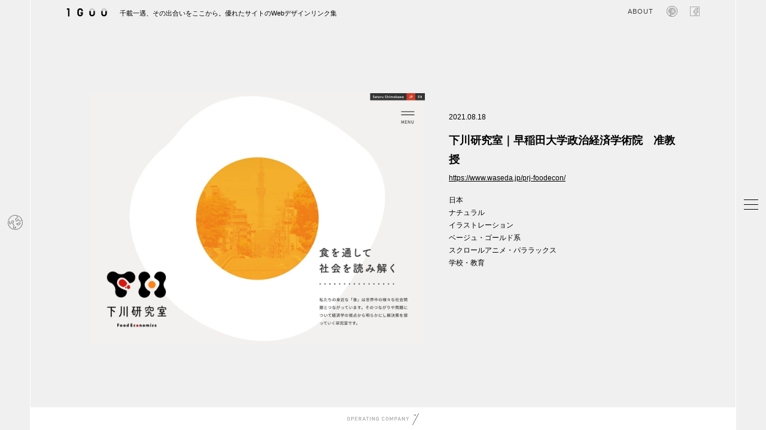

--- FILE ---
content_type: text/html; charset=UTF-8
request_url: https://1guu.jp/2021/08/18/prj-foodecon/
body_size: 14520
content:
<!doctype html><html><head>  <script>(function(w,d,s,l,i){w[l]=w[l]||[];w[l].push({'gtm.start':
new Date().getTime(),event:'gtm.js'});var f=d.getElementsByTagName(s)[0],
j=d.createElement(s),dl=l!='dataLayer'?'&l='+l:'';j.async=true;j.src=
'https://www.googletagmanager.com/gtm.js?id='+i+dl;f.parentNode.insertBefore(j,f);
})(window,document,'script','dataLayer','GTM-MQNDQVKK');</script> <meta http-equiv="Content-Type" content="text/html; charset=UTF-8" /><meta name="keywords" content="webデザインギャラリー,webデザインアーカイブ,webデザインリンク集,webデザインブックマーク,webデザイン,Web DESIGN Showcase ,参考サイト,デザイン参考,海外デザイン" /><meta name="description" content="クオリティの高いWebデザインを集めたWebデザイナーのためのギャラリー・サイトリンク集です。サムネで動きも参考にできるので、目的のwebデザインがいち早く見つかります。国別からの検索も参考ください。" /><meta http-equiv="Content-Style-Type" content="text/css" /><meta http-equiv="Content-script-type" content="text/javascript" /><meta name="viewport" content="width=device-width,initial-scale=1.0,minimum-scale=1.0"><meta property="og:description" content="クオリティの高いWebデザインを集めたWebデザイナーのためのギャラリー・サイトリンク集です。サムネで動きも参考にできるので、目的のwebデザインがいち早く見つかります。国別からの検索も参考ください。" /><link rel="shortcut icon" href="/favicon.ico"><style>img:is([sizes="auto" i], [sizes^="auto," i]) { contain-intrinsic-size: 3000px 1500px }</style><title>下川研究室｜早稲田大学政治経済学術院 准教授 | 1GUU</title><meta name="robots" content="max-image-preview:large" /><meta name="author" content="admin_1guu"/><meta name="google-site-verification" content="27GQXQnXROMFZilc2fncKu9o6Wf-ZPJV6Z3ih05a_hQ" /><link rel="canonical" href="https://1guu.jp/2021/08/18/prj-foodecon/" /><meta name="generator" content="All in One SEO (AIOSEO) 4.8.0" /><meta property="og:locale" content="ja_JP" /><meta property="og:site_name" content="1GUU | クオリティの高いWebデザインを集めたWebデザイナーのためのギャラリー・サイトリンク集です。サムネで動きも参考にできるので、目的のwebデザインがいち早く見つかります。国別からの検索も参考ください。" /><meta property="og:type" content="article" /><meta property="og:title" content="下川研究室｜早稲田大学政治経済学術院 准教授" /><meta property="og:url" content="https://1guu.jp/2021/08/18/prj-foodecon/" /><meta property="og:image" content="https://1guu.jp/wp-content/uploads/2021/08/prj-foodecon_f.jpg" /><meta property="og:image:secure_url" content="https://1guu.jp/wp-content/uploads/2021/08/prj-foodecon_f.jpg" /><meta property="og:image:width" content="1456" /><meta property="og:image:height" content="762" /><meta property="article:published_time" content="2021-08-18T02:02:04+00:00" /><meta property="article:modified_time" content="2021-08-18T02:02:04+00:00" /><meta property="article:publisher" content="https://www.facebook.com/1guu.jp/" /><meta name="twitter:card" content="summary_large_image" /><meta name="twitter:title" content="下川研究室｜早稲田大学政治経済学術院 准教授" /><meta name="twitter:image" content="https://1guu.jp/wp-content/uploads/2021/08/prj-foodecon_f.jpg" /> <script type="application/ld+json" class="aioseo-schema">{"@context":"https:\/\/schema.org","@graph":[{"@type":"BlogPosting","@id":"https:\/\/1guu.jp\/2021\/08\/18\/prj-foodecon\/#blogposting","name":"\u4e0b\u5ddd\u7814\u7a76\u5ba4\uff5c\u65e9\u7a32\u7530\u5927\u5b66\u653f\u6cbb\u7d4c\u6e08\u5b66\u8853\u9662 \u51c6\u6559\u6388 | 1GUU","headline":"\u4e0b\u5ddd\u7814\u7a76\u5ba4\uff5c\u65e9\u7a32\u7530\u5927\u5b66\u653f\u6cbb\u7d4c\u6e08\u5b66\u8853\u9662\u3000\u51c6\u6559\u6388","author":{"@id":"https:\/\/1guu.jp\/author\/admin_1guu\/#author"},"publisher":{"@id":"https:\/\/1guu.jp\/#organization"},"image":{"@type":"ImageObject","url":"https:\/\/1guu.jp\/wp-content\/uploads\/2021\/08\/prj-foodecon_f.jpg","width":1456,"height":762},"datePublished":"2021-08-18T11:02:04+09:00","dateModified":"2021-08-18T11:02:04+09:00","inLanguage":"ja","mainEntityOfPage":{"@id":"https:\/\/1guu.jp\/2021\/08\/18\/prj-foodecon\/#webpage"},"isPartOf":{"@id":"https:\/\/1guu.jp\/2021\/08\/18\/prj-foodecon\/#webpage"},"articleSection":"\u65e5\u672c, \u30ca\u30c1\u30e5\u30e9\u30eb, \u30a4\u30e9\u30b9\u30c8\u30ec\u30fc\u30b7\u30e7\u30f3, \u30d9\u30fc\u30b8\u30e5\u30fb\u30b4\u30fc\u30eb\u30c9\u7cfb, \u30b9\u30af\u30ed\u30fc\u30eb\u30a2\u30cb\u30e1\u30fb\u30d1\u30e9\u30e9\u30c3\u30af\u30b9, \u5b66\u6821\u30fb\u6559\u80b2"},{"@type":"BreadcrumbList","@id":"https:\/\/1guu.jp\/2021\/08\/18\/prj-foodecon\/#breadcrumblist","itemListElement":[{"@type":"ListItem","@id":"https:\/\/1guu.jp\/#listItem","position":1,"name":"\u5bb6","item":"https:\/\/1guu.jp\/","nextItem":{"@type":"ListItem","@id":"https:\/\/1guu.jp\/2021\/#listItem","name":"2021"}},{"@type":"ListItem","@id":"https:\/\/1guu.jp\/2021\/#listItem","position":2,"name":"2021","item":"https:\/\/1guu.jp\/2021\/","nextItem":{"@type":"ListItem","@id":"https:\/\/1guu.jp\/2021\/08\/#listItem","name":"August"},"previousItem":{"@type":"ListItem","@id":"https:\/\/1guu.jp\/#listItem","name":"\u5bb6"}},{"@type":"ListItem","@id":"https:\/\/1guu.jp\/2021\/08\/#listItem","position":3,"name":"August","item":"https:\/\/1guu.jp\/2021\/08\/","nextItem":{"@type":"ListItem","@id":"https:\/\/1guu.jp\/2021\/08\/18\/#listItem","name":"18"},"previousItem":{"@type":"ListItem","@id":"https:\/\/1guu.jp\/2021\/#listItem","name":"2021"}},{"@type":"ListItem","@id":"https:\/\/1guu.jp\/2021\/08\/18\/#listItem","position":4,"name":"18","item":"https:\/\/1guu.jp\/2021\/08\/18\/","nextItem":{"@type":"ListItem","@id":"https:\/\/1guu.jp\/2021\/08\/18\/prj-foodecon\/#listItem","name":"\u4e0b\u5ddd\u7814\u7a76\u5ba4\uff5c\u65e9\u7a32\u7530\u5927\u5b66\u653f\u6cbb\u7d4c\u6e08\u5b66\u8853\u9662\u3000\u51c6\u6559\u6388"},"previousItem":{"@type":"ListItem","@id":"https:\/\/1guu.jp\/2021\/08\/#listItem","name":"August"}},{"@type":"ListItem","@id":"https:\/\/1guu.jp\/2021\/08\/18\/prj-foodecon\/#listItem","position":5,"name":"\u4e0b\u5ddd\u7814\u7a76\u5ba4\uff5c\u65e9\u7a32\u7530\u5927\u5b66\u653f\u6cbb\u7d4c\u6e08\u5b66\u8853\u9662\u3000\u51c6\u6559\u6388","previousItem":{"@type":"ListItem","@id":"https:\/\/1guu.jp\/2021\/08\/18\/#listItem","name":"18"}}]},{"@type":"Organization","@id":"https:\/\/1guu.jp\/#organization","name":"1GUU","description":"\u30af\u30aa\u30ea\u30c6\u30a3\u306e\u9ad8\u3044Web\u30c7\u30b6\u30a4\u30f3\u3092\u96c6\u3081\u305fWeb\u30c7\u30b6\u30a4\u30ca\u30fc\u306e\u305f\u3081\u306e\u30ae\u30e3\u30e9\u30ea\u30fc\u30fb\u30b5\u30a4\u30c8\u30ea\u30f3\u30af\u96c6\u3067\u3059\u3002\u30b5\u30e0\u30cd\u3067\u52d5\u304d\u3082\u53c2\u8003\u306b\u3067\u304d\u308b\u306e\u3067\u3001\u76ee\u7684\u306eweb\u30c7\u30b6\u30a4\u30f3\u304c\u3044\u3061\u65e9\u304f\u898b\u3064\u304b\u308a\u307e\u3059\u3002\u56fd\u5225\u304b\u3089\u306e\u691c\u7d22\u3082\u53c2\u8003\u304f\u3060\u3055\u3044\u3002","url":"https:\/\/1guu.jp\/","sameAs":["https:\/\/www.facebook.com\/1guu.jp\/"]},{"@type":"Person","@id":"https:\/\/1guu.jp\/author\/admin_1guu\/#author","url":"https:\/\/1guu.jp\/author\/admin_1guu\/","name":"admin_1guu","image":{"@type":"ImageObject","@id":"https:\/\/1guu.jp\/2021\/08\/18\/prj-foodecon\/#authorImage","url":"https:\/\/secure.gravatar.com\/avatar\/72890a41b32a7c7eb6b41d502a852c75?s=96&d=mm&r=g","width":96,"height":96,"caption":"admin_1guu"}},{"@type":"WebPage","@id":"https:\/\/1guu.jp\/2021\/08\/18\/prj-foodecon\/#webpage","url":"https:\/\/1guu.jp\/2021\/08\/18\/prj-foodecon\/","name":"\u4e0b\u5ddd\u7814\u7a76\u5ba4\uff5c\u65e9\u7a32\u7530\u5927\u5b66\u653f\u6cbb\u7d4c\u6e08\u5b66\u8853\u9662 \u51c6\u6559\u6388 | 1GUU","inLanguage":"ja","isPartOf":{"@id":"https:\/\/1guu.jp\/#website"},"breadcrumb":{"@id":"https:\/\/1guu.jp\/2021\/08\/18\/prj-foodecon\/#breadcrumblist"},"author":{"@id":"https:\/\/1guu.jp\/author\/admin_1guu\/#author"},"creator":{"@id":"https:\/\/1guu.jp\/author\/admin_1guu\/#author"},"image":{"@type":"ImageObject","url":"https:\/\/1guu.jp\/wp-content\/uploads\/2021\/08\/prj-foodecon_f.jpg","@id":"https:\/\/1guu.jp\/2021\/08\/18\/prj-foodecon\/#mainImage","width":1456,"height":762},"primaryImageOfPage":{"@id":"https:\/\/1guu.jp\/2021\/08\/18\/prj-foodecon\/#mainImage"},"datePublished":"2021-08-18T11:02:04+09:00","dateModified":"2021-08-18T11:02:04+09:00"},{"@type":"WebSite","@id":"https:\/\/1guu.jp\/#website","url":"https:\/\/1guu.jp\/","name":"1GUU","description":"\u30af\u30aa\u30ea\u30c6\u30a3\u306e\u9ad8\u3044Web\u30c7\u30b6\u30a4\u30f3\u3092\u96c6\u3081\u305fWeb\u30c7\u30b6\u30a4\u30ca\u30fc\u306e\u305f\u3081\u306e\u30ae\u30e3\u30e9\u30ea\u30fc\u30fb\u30b5\u30a4\u30c8\u30ea\u30f3\u30af\u96c6\u3067\u3059\u3002\u30b5\u30e0\u30cd\u3067\u52d5\u304d\u3082\u53c2\u8003\u306b\u3067\u304d\u308b\u306e\u3067\u3001\u76ee\u7684\u306eweb\u30c7\u30b6\u30a4\u30f3\u304c\u3044\u3061\u65e9\u304f\u898b\u3064\u304b\u308a\u307e\u3059\u3002\u56fd\u5225\u304b\u3089\u306e\u691c\u7d22\u3082\u53c2\u8003\u304f\u3060\u3055\u3044\u3002","inLanguage":"ja","publisher":{"@id":"https:\/\/1guu.jp\/#organization"}}]}</script> <link rel='dns-prefetch' href='//stats.wp.com' /><link rel="alternate" type="application/rss+xml" title="1GUU &raquo; 下川研究室｜早稲田大学政治経済学術院　准教授 のコメントのフィード" href="https://1guu.jp/2021/08/18/prj-foodecon/feed/" /> <script type="text/javascript">window._wpemojiSettings = {"baseUrl":"https:\/\/s.w.org\/images\/core\/emoji\/15.0.3\/72x72\/","ext":".png","svgUrl":"https:\/\/s.w.org\/images\/core\/emoji\/15.0.3\/svg\/","svgExt":".svg","source":{"concatemoji":"https:\/\/1guu.jp\/wp-includes\/js\/wp-emoji-release.min.js"}};
/*! This file is auto-generated */
!function(i,n){var o,s,e;function c(e){try{var t={supportTests:e,timestamp:(new Date).valueOf()};sessionStorage.setItem(o,JSON.stringify(t))}catch(e){}}function p(e,t,n){e.clearRect(0,0,e.canvas.width,e.canvas.height),e.fillText(t,0,0);var t=new Uint32Array(e.getImageData(0,0,e.canvas.width,e.canvas.height).data),r=(e.clearRect(0,0,e.canvas.width,e.canvas.height),e.fillText(n,0,0),new Uint32Array(e.getImageData(0,0,e.canvas.width,e.canvas.height).data));return t.every(function(e,t){return e===r[t]})}function u(e,t,n){switch(t){case"flag":return n(e,"\ud83c\udff3\ufe0f\u200d\u26a7\ufe0f","\ud83c\udff3\ufe0f\u200b\u26a7\ufe0f")?!1:!n(e,"\ud83c\uddfa\ud83c\uddf3","\ud83c\uddfa\u200b\ud83c\uddf3")&&!n(e,"\ud83c\udff4\udb40\udc67\udb40\udc62\udb40\udc65\udb40\udc6e\udb40\udc67\udb40\udc7f","\ud83c\udff4\u200b\udb40\udc67\u200b\udb40\udc62\u200b\udb40\udc65\u200b\udb40\udc6e\u200b\udb40\udc67\u200b\udb40\udc7f");case"emoji":return!n(e,"\ud83d\udc26\u200d\u2b1b","\ud83d\udc26\u200b\u2b1b")}return!1}function f(e,t,n){var r="undefined"!=typeof WorkerGlobalScope&&self instanceof WorkerGlobalScope?new OffscreenCanvas(300,150):i.createElement("canvas"),a=r.getContext("2d",{willReadFrequently:!0}),o=(a.textBaseline="top",a.font="600 32px Arial",{});return e.forEach(function(e){o[e]=t(a,e,n)}),o}function t(e){var t=i.createElement("script");t.src=e,t.defer=!0,i.head.appendChild(t)}"undefined"!=typeof Promise&&(o="wpEmojiSettingsSupports",s=["flag","emoji"],n.supports={everything:!0,everythingExceptFlag:!0},e=new Promise(function(e){i.addEventListener("DOMContentLoaded",e,{once:!0})}),new Promise(function(t){var n=function(){try{var e=JSON.parse(sessionStorage.getItem(o));if("object"==typeof e&&"number"==typeof e.timestamp&&(new Date).valueOf()<e.timestamp+604800&&"object"==typeof e.supportTests)return e.supportTests}catch(e){}return null}();if(!n){if("undefined"!=typeof Worker&&"undefined"!=typeof OffscreenCanvas&&"undefined"!=typeof URL&&URL.createObjectURL&&"undefined"!=typeof Blob)try{var e="postMessage("+f.toString()+"("+[JSON.stringify(s),u.toString(),p.toString()].join(",")+"));",r=new Blob([e],{type:"text/javascript"}),a=new Worker(URL.createObjectURL(r),{name:"wpTestEmojiSupports"});return void(a.onmessage=function(e){c(n=e.data),a.terminate(),t(n)})}catch(e){}c(n=f(s,u,p))}t(n)}).then(function(e){for(var t in e)n.supports[t]=e[t],n.supports.everything=n.supports.everything&&n.supports[t],"flag"!==t&&(n.supports.everythingExceptFlag=n.supports.everythingExceptFlag&&n.supports[t]);n.supports.everythingExceptFlag=n.supports.everythingExceptFlag&&!n.supports.flag,n.DOMReady=!1,n.readyCallback=function(){n.DOMReady=!0}}).then(function(){return e}).then(function(){var e;n.supports.everything||(n.readyCallback(),(e=n.source||{}).concatemoji?t(e.concatemoji):e.wpemoji&&e.twemoji&&(t(e.twemoji),t(e.wpemoji)))}))}((window,document),window._wpemojiSettings);</script> <link rel='stylesheet' id='jetpack_related-posts-css' href='https://1guu.jp/wp-content/cache/autoptimize/css/autoptimize_single_61a50198fa6a07e59c15c98aa0353ff4.css' type='text/css' media='all' /><style id='wp-emoji-styles-inline-css' type='text/css'>img.wp-smiley, img.emoji {
		display: inline !important;
		border: none !important;
		box-shadow: none !important;
		height: 1em !important;
		width: 1em !important;
		margin: 0 0.07em !important;
		vertical-align: -0.1em !important;
		background: none !important;
		padding: 0 !important;
	}</style><link rel='stylesheet' id='wp-block-library-css' href='https://1guu.jp/wp-includes/css/dist/block-library/style.min.css' type='text/css' media='all' /><style id='classic-theme-styles-inline-css' type='text/css'>/*! This file is auto-generated */
.wp-block-button__link{color:#fff;background-color:#32373c;border-radius:9999px;box-shadow:none;text-decoration:none;padding:calc(.667em + 2px) calc(1.333em + 2px);font-size:1.125em}.wp-block-file__button{background:#32373c;color:#fff;text-decoration:none}</style><style id='global-styles-inline-css' type='text/css'>:root{--wp--preset--aspect-ratio--square: 1;--wp--preset--aspect-ratio--4-3: 4/3;--wp--preset--aspect-ratio--3-4: 3/4;--wp--preset--aspect-ratio--3-2: 3/2;--wp--preset--aspect-ratio--2-3: 2/3;--wp--preset--aspect-ratio--16-9: 16/9;--wp--preset--aspect-ratio--9-16: 9/16;--wp--preset--color--black: #000000;--wp--preset--color--cyan-bluish-gray: #abb8c3;--wp--preset--color--white: #ffffff;--wp--preset--color--pale-pink: #f78da7;--wp--preset--color--vivid-red: #cf2e2e;--wp--preset--color--luminous-vivid-orange: #ff6900;--wp--preset--color--luminous-vivid-amber: #fcb900;--wp--preset--color--light-green-cyan: #7bdcb5;--wp--preset--color--vivid-green-cyan: #00d084;--wp--preset--color--pale-cyan-blue: #8ed1fc;--wp--preset--color--vivid-cyan-blue: #0693e3;--wp--preset--color--vivid-purple: #9b51e0;--wp--preset--gradient--vivid-cyan-blue-to-vivid-purple: linear-gradient(135deg,rgba(6,147,227,1) 0%,rgb(155,81,224) 100%);--wp--preset--gradient--light-green-cyan-to-vivid-green-cyan: linear-gradient(135deg,rgb(122,220,180) 0%,rgb(0,208,130) 100%);--wp--preset--gradient--luminous-vivid-amber-to-luminous-vivid-orange: linear-gradient(135deg,rgba(252,185,0,1) 0%,rgba(255,105,0,1) 100%);--wp--preset--gradient--luminous-vivid-orange-to-vivid-red: linear-gradient(135deg,rgba(255,105,0,1) 0%,rgb(207,46,46) 100%);--wp--preset--gradient--very-light-gray-to-cyan-bluish-gray: linear-gradient(135deg,rgb(238,238,238) 0%,rgb(169,184,195) 100%);--wp--preset--gradient--cool-to-warm-spectrum: linear-gradient(135deg,rgb(74,234,220) 0%,rgb(151,120,209) 20%,rgb(207,42,186) 40%,rgb(238,44,130) 60%,rgb(251,105,98) 80%,rgb(254,248,76) 100%);--wp--preset--gradient--blush-light-purple: linear-gradient(135deg,rgb(255,206,236) 0%,rgb(152,150,240) 100%);--wp--preset--gradient--blush-bordeaux: linear-gradient(135deg,rgb(254,205,165) 0%,rgb(254,45,45) 50%,rgb(107,0,62) 100%);--wp--preset--gradient--luminous-dusk: linear-gradient(135deg,rgb(255,203,112) 0%,rgb(199,81,192) 50%,rgb(65,88,208) 100%);--wp--preset--gradient--pale-ocean: linear-gradient(135deg,rgb(255,245,203) 0%,rgb(182,227,212) 50%,rgb(51,167,181) 100%);--wp--preset--gradient--electric-grass: linear-gradient(135deg,rgb(202,248,128) 0%,rgb(113,206,126) 100%);--wp--preset--gradient--midnight: linear-gradient(135deg,rgb(2,3,129) 0%,rgb(40,116,252) 100%);--wp--preset--font-size--small: 13px;--wp--preset--font-size--medium: 20px;--wp--preset--font-size--large: 36px;--wp--preset--font-size--x-large: 42px;--wp--preset--spacing--20: 0.44rem;--wp--preset--spacing--30: 0.67rem;--wp--preset--spacing--40: 1rem;--wp--preset--spacing--50: 1.5rem;--wp--preset--spacing--60: 2.25rem;--wp--preset--spacing--70: 3.38rem;--wp--preset--spacing--80: 5.06rem;--wp--preset--shadow--natural: 6px 6px 9px rgba(0, 0, 0, 0.2);--wp--preset--shadow--deep: 12px 12px 50px rgba(0, 0, 0, 0.4);--wp--preset--shadow--sharp: 6px 6px 0px rgba(0, 0, 0, 0.2);--wp--preset--shadow--outlined: 6px 6px 0px -3px rgba(255, 255, 255, 1), 6px 6px rgba(0, 0, 0, 1);--wp--preset--shadow--crisp: 6px 6px 0px rgba(0, 0, 0, 1);}:where(.is-layout-flex){gap: 0.5em;}:where(.is-layout-grid){gap: 0.5em;}body .is-layout-flex{display: flex;}.is-layout-flex{flex-wrap: wrap;align-items: center;}.is-layout-flex > :is(*, div){margin: 0;}body .is-layout-grid{display: grid;}.is-layout-grid > :is(*, div){margin: 0;}:where(.wp-block-columns.is-layout-flex){gap: 2em;}:where(.wp-block-columns.is-layout-grid){gap: 2em;}:where(.wp-block-post-template.is-layout-flex){gap: 1.25em;}:where(.wp-block-post-template.is-layout-grid){gap: 1.25em;}.has-black-color{color: var(--wp--preset--color--black) !important;}.has-cyan-bluish-gray-color{color: var(--wp--preset--color--cyan-bluish-gray) !important;}.has-white-color{color: var(--wp--preset--color--white) !important;}.has-pale-pink-color{color: var(--wp--preset--color--pale-pink) !important;}.has-vivid-red-color{color: var(--wp--preset--color--vivid-red) !important;}.has-luminous-vivid-orange-color{color: var(--wp--preset--color--luminous-vivid-orange) !important;}.has-luminous-vivid-amber-color{color: var(--wp--preset--color--luminous-vivid-amber) !important;}.has-light-green-cyan-color{color: var(--wp--preset--color--light-green-cyan) !important;}.has-vivid-green-cyan-color{color: var(--wp--preset--color--vivid-green-cyan) !important;}.has-pale-cyan-blue-color{color: var(--wp--preset--color--pale-cyan-blue) !important;}.has-vivid-cyan-blue-color{color: var(--wp--preset--color--vivid-cyan-blue) !important;}.has-vivid-purple-color{color: var(--wp--preset--color--vivid-purple) !important;}.has-black-background-color{background-color: var(--wp--preset--color--black) !important;}.has-cyan-bluish-gray-background-color{background-color: var(--wp--preset--color--cyan-bluish-gray) !important;}.has-white-background-color{background-color: var(--wp--preset--color--white) !important;}.has-pale-pink-background-color{background-color: var(--wp--preset--color--pale-pink) !important;}.has-vivid-red-background-color{background-color: var(--wp--preset--color--vivid-red) !important;}.has-luminous-vivid-orange-background-color{background-color: var(--wp--preset--color--luminous-vivid-orange) !important;}.has-luminous-vivid-amber-background-color{background-color: var(--wp--preset--color--luminous-vivid-amber) !important;}.has-light-green-cyan-background-color{background-color: var(--wp--preset--color--light-green-cyan) !important;}.has-vivid-green-cyan-background-color{background-color: var(--wp--preset--color--vivid-green-cyan) !important;}.has-pale-cyan-blue-background-color{background-color: var(--wp--preset--color--pale-cyan-blue) !important;}.has-vivid-cyan-blue-background-color{background-color: var(--wp--preset--color--vivid-cyan-blue) !important;}.has-vivid-purple-background-color{background-color: var(--wp--preset--color--vivid-purple) !important;}.has-black-border-color{border-color: var(--wp--preset--color--black) !important;}.has-cyan-bluish-gray-border-color{border-color: var(--wp--preset--color--cyan-bluish-gray) !important;}.has-white-border-color{border-color: var(--wp--preset--color--white) !important;}.has-pale-pink-border-color{border-color: var(--wp--preset--color--pale-pink) !important;}.has-vivid-red-border-color{border-color: var(--wp--preset--color--vivid-red) !important;}.has-luminous-vivid-orange-border-color{border-color: var(--wp--preset--color--luminous-vivid-orange) !important;}.has-luminous-vivid-amber-border-color{border-color: var(--wp--preset--color--luminous-vivid-amber) !important;}.has-light-green-cyan-border-color{border-color: var(--wp--preset--color--light-green-cyan) !important;}.has-vivid-green-cyan-border-color{border-color: var(--wp--preset--color--vivid-green-cyan) !important;}.has-pale-cyan-blue-border-color{border-color: var(--wp--preset--color--pale-cyan-blue) !important;}.has-vivid-cyan-blue-border-color{border-color: var(--wp--preset--color--vivid-cyan-blue) !important;}.has-vivid-purple-border-color{border-color: var(--wp--preset--color--vivid-purple) !important;}.has-vivid-cyan-blue-to-vivid-purple-gradient-background{background: var(--wp--preset--gradient--vivid-cyan-blue-to-vivid-purple) !important;}.has-light-green-cyan-to-vivid-green-cyan-gradient-background{background: var(--wp--preset--gradient--light-green-cyan-to-vivid-green-cyan) !important;}.has-luminous-vivid-amber-to-luminous-vivid-orange-gradient-background{background: var(--wp--preset--gradient--luminous-vivid-amber-to-luminous-vivid-orange) !important;}.has-luminous-vivid-orange-to-vivid-red-gradient-background{background: var(--wp--preset--gradient--luminous-vivid-orange-to-vivid-red) !important;}.has-very-light-gray-to-cyan-bluish-gray-gradient-background{background: var(--wp--preset--gradient--very-light-gray-to-cyan-bluish-gray) !important;}.has-cool-to-warm-spectrum-gradient-background{background: var(--wp--preset--gradient--cool-to-warm-spectrum) !important;}.has-blush-light-purple-gradient-background{background: var(--wp--preset--gradient--blush-light-purple) !important;}.has-blush-bordeaux-gradient-background{background: var(--wp--preset--gradient--blush-bordeaux) !important;}.has-luminous-dusk-gradient-background{background: var(--wp--preset--gradient--luminous-dusk) !important;}.has-pale-ocean-gradient-background{background: var(--wp--preset--gradient--pale-ocean) !important;}.has-electric-grass-gradient-background{background: var(--wp--preset--gradient--electric-grass) !important;}.has-midnight-gradient-background{background: var(--wp--preset--gradient--midnight) !important;}.has-small-font-size{font-size: var(--wp--preset--font-size--small) !important;}.has-medium-font-size{font-size: var(--wp--preset--font-size--medium) !important;}.has-large-font-size{font-size: var(--wp--preset--font-size--large) !important;}.has-x-large-font-size{font-size: var(--wp--preset--font-size--x-large) !important;}
:where(.wp-block-post-template.is-layout-flex){gap: 1.25em;}:where(.wp-block-post-template.is-layout-grid){gap: 1.25em;}
:where(.wp-block-columns.is-layout-flex){gap: 2em;}:where(.wp-block-columns.is-layout-grid){gap: 2em;}
:root :where(.wp-block-pullquote){font-size: 1.5em;line-height: 1.6;}</style><link rel='stylesheet' id='sharedaddy-css' href='https://1guu.jp/wp-content/cache/autoptimize/css/autoptimize_single_850e3f4539c87475339570be4c332db6.css' type='text/css' media='all' /><link rel='stylesheet' id='social-logos-css' href='https://1guu.jp/wp-content/plugins/jetpack/_inc/social-logos/social-logos.min.css' type='text/css' media='all' /> <script type="text/javascript" id="jetpack_related-posts-js-extra">var related_posts_js_options = {"post_heading":"h4"};</script> <script type="text/javascript" src="https://1guu.jp/wp-content/plugins/jetpack/_inc/build/related-posts/related-posts.min.js" id="jetpack_related-posts-js"></script> <link rel="https://api.w.org/" href="https://1guu.jp/wp-json/" /><link rel="alternate" title="JSON" type="application/json" href="https://1guu.jp/wp-json/wp/v2/posts/25427" /><link rel="EditURI" type="application/rsd+xml" title="RSD" href="https://1guu.jp/xmlrpc.php?rsd" /><meta name="generator" content="WordPress 6.7.4" /><link rel='shortlink' href='https://wp.me/p9E0vp-6C7' /><link rel="alternate" title="oEmbed (JSON)" type="application/json+oembed" href="https://1guu.jp/wp-json/oembed/1.0/embed?url=https%3A%2F%2F1guu.jp%2F2021%2F08%2F18%2Fprj-foodecon%2F" /><link rel="alternate" title="oEmbed (XML)" type="text/xml+oembed" href="https://1guu.jp/wp-json/oembed/1.0/embed?url=https%3A%2F%2F1guu.jp%2F2021%2F08%2F18%2Fprj-foodecon%2F&#038;format=xml" /><style>img#wpstats{display:none}</style><link rel="stylesheet" type="text/css" href="https://1guu.jp/wp-content/cache/autoptimize/css/autoptimize_single_aaa0431b0b36be4b558e0fce2e3104e2.css" media="all, projection, print" /><link rel="stylesheet" type="text/css" href="https://1guu.jp/wp-content/cache/autoptimize/css/autoptimize_single_e6189a563cecd17893deef4325b42fa7.css" media="all, projection, print" /><link rel="stylesheet" type="text/css" href="https://1guu.jp/wp-content/cache/autoptimize/css/autoptimize_single_a440d3ce98104cc28cfcc65ab6fd153a.css" media="all, projection, print" /><link rel="stylesheet" type="text/css" href="https://1guu.jp/wp-content/cache/autoptimize/css/autoptimize_single_30ea8a3c04a7432202c3da7bb0823ca0.css" media="all, projection, print" /></head><body><header id="header"><section class="inner cbox"><div id="headerIntro"><h1> <a href="/"> <svg id="logo-base02" version="1.1" id="レイヤー_1" xmlns="http://www.w3.org/2000/svg" xmlns:xlink="http://www.w3.org/1999/xlink" x="0px"
 y="0px" width="100%" height="100%" viewBox="0 0 288.696 64.348" xml:space="preserve"> <g> <polygon fill="#040000" points="21.603,61.674 11.493,61.674 11.493,13.951 3.159,13.951 3.159,3.847 21.603,3.847 	"/> <g> <g> <g> <path fill="#C7C8C8" d="M97.373,61.674c-10.857,0-19.692-8.833-19.692-19.691V23.538c0-10.858,8.835-19.691,19.692-19.691
 c10.855,0,19.684,8.833,19.684,19.691v18.444C117.056,52.841,108.228,61.674,97.373,61.674z M97.373,13.951
 c-5.282,0-9.582,4.294-9.582,9.587v18.444c0,5.286,4.3,9.581,9.582,9.581c5.283,0,9.578-4.295,9.578-9.581V23.538
 C106.951,18.246,102.656,13.951,97.373,13.951z"/> </g> </g> <path fill="#040000" d="M97.373,61.674c-10.857,0-19.692-8.833-19.692-19.691V23.538c0-10.858,8.835-19.691,19.692-19.691
 c10.855,0,19.684,8.833,19.684,19.691h-10.105c0-5.292-4.295-9.587-9.578-9.587c-5.282,0-9.582,4.294-9.582,9.587v18.444
 c0,5.286,4.3,9.581,9.582,9.581c5.283,0,9.578-4.295,9.578-9.581l0,0h-6.71V31.88h16.815v10.103
 C117.056,52.841,108.228,61.674,97.373,61.674z"/> </g> <g> <g> <path fill="#C7C8C8" d="M182.156,61.674c-10.858,0-19.692-8.833-19.692-19.691V23.538c0-10.858,8.834-19.691,19.692-19.691
 c10.855,0,19.685,8.833,19.685,19.691v18.444C201.84,52.841,193.011,61.674,182.156,61.674z M182.156,13.951
 c-5.285,0-9.587,4.294-9.587,9.587v18.444c0,5.286,4.302,9.581,9.587,9.581c5.282,0,9.578-4.295,9.578-9.581V23.538
 C191.734,18.246,187.438,13.951,182.156,13.951z"/> </g> <path fill="#040000" d="M182.156,61.674c-10.858,0-19.692-8.833-19.692-19.691V23.538h10.105v18.444
 c0,5.286,4.302,9.581,9.587,9.581c5.282,0,9.578-4.295,9.578-9.581V23.538h10.106v18.444
 C201.84,52.841,193.011,61.674,182.156,61.674z"/> </g> <g> <g> <path fill="#C7C8C8" d="M266.936,61.674c-10.858,0-19.694-8.833-19.694-19.691V23.538c0-10.858,8.836-19.691,19.694-19.691
 c10.855,0,19.683,8.833,19.683,19.691v18.444C286.619,52.841,277.792,61.674,266.936,61.674z M266.936,13.951
 c-5.287,0-9.587,4.294-9.587,9.587v18.444c0,5.286,4.3,9.581,9.587,9.581c5.282,0,9.577-4.295,9.577-9.581V23.538
 C276.513,18.246,272.218,13.951,266.936,13.951z"/> </g> <path fill="#040000" d="M266.936,61.674c-10.858,0-19.694-8.833-19.694-19.691V23.538h10.107v18.444
 c0,5.286,4.3,9.581,9.587,9.581c5.282,0,9.582-4.295,9.582-9.581V23.538h10.105v18.444
 C286.624,52.841,277.794,61.674,266.936,61.674z"/> </g> </g> </svg> </a> <span>千載一遇、その出合いをここから。優れたサイトのWebデザインリンク集</span></h1><p class="facebookIcon snsIcon"> <a href="https://www.facebook.com/1guu.jp/" target="_blank"> <svg version="1.1" id="レイヤー_1" xmlns="http://www.w3.org/2000/svg" xmlns:xlink="http://www.w3.org/1999/xlink" x="0px" y="0px" width="31px" height="31px" viewBox="0 0 31 31" enable-background="new 0 0 31 31" xml:space="preserve"> <path fill="none" stroke="#3e3e3e" stroke-miterlimit="10" d="M28.844,0.5H2.156C1.241,0.5,0.5,1.241,0.5,2.156v26.688
 c0,0.915,0.741,1.656,1.656,1.656h14.368V18.883h-3.91v-4.528h3.91v-3.339c0-3.875,2.367-5.985,5.823-5.985
 c1.656,0,3.079,0.123,3.494,0.178v4.049L23.443,9.26c-1.88,0-2.244,0.893-2.244,2.204v2.891h4.483l-0.584,4.528H21.2V30.5h7.645
 c0.915,0,1.656-0.741,1.656-1.656V2.156C30.5,1.241,29.759,0.5,28.844,0.5z"/> </svg> </a></p><p class="pintIcon snsIcon"> <a href="https://jp.pinterest.com/1guu/" target="_blank"> <svg id="insticon" xmlns="http://www.w3.org/2000/svg" xmlns:xlink="http://www.w3.org/1999/xlink" width="31px" height="31px" viewBox="0 0 31 31"><path fill="none" stroke="#3e3e3e" stroke-miterlimit="10" d="m9.93,29.43c-.19-1.71-.06-3.34.32-4.91l1.5-6.47c-.24-.79-.43-1.69-.43-2.59,0-2.1,1.01-3.6,2.61-3.6,1.11,0,1.91.77,1.91,2.25,0,.47-.09.99-.28,1.59l-.66,2.16c-.13.41-.19.81-.19,1.14,0,1.5,1.14,2.34,2.61,2.34,2.61,0,4.46-2.7,4.46-6.2,0-3.9-2.55-6.39-6.32-6.39-4.2,0-6.86,2.74-6.86,6.54,0,1.54.47,2.96,1.39,3.94-.3.51-.62.6-1.11.6-1.5,0-2.92-2.12-2.92-5.01,0-4.99,3.99-8.96,9.6-8.96,5.89,0,9.58,4.11,9.58,9.17s-3.6,8.92-7.48,8.92c-1.54,0-2.89-.66-3.82-1.84l-.77,3.11c-.41,1.61-1.03,3.13-2.02,4.59,1.41.43,2.79.67,4.46.67,8.29,0,15-6.71,15-15S23.79.5,15.5.5.5,7.21.5,15.5c0,6.28,3.86,11.7,9.43,13.93"/></svg> </a></p><p class="aboutLink"><a href="/about/">ABOUT</a></p></div></section></header><nav id="menuList"><div class="category"><h3>GLOBAL</h3><ul><li><a href="https://1guu.jp/category/language/japan/">日本</a></li><li><a href="https://1guu.jp/category/language/europe/">ヨーロッパ</a></li><li><a href="https://1guu.jp/category/language/europe/ireland/">アイルランド</a></li><li><a href="https://1guu.jp/category/language/europe/lithuania/">リトアニア</a></li><li><a href="https://1guu.jp/category/language/europe/belarus/">ベラルーシ</a></li><li><a href="https://1guu.jp/category/language/europe/armenia/">アルメニア</a></li><li><a href="https://1guu.jp/category/language/europe/iceland/">アイスランド</a></li><li><a href="https://1guu.jp/category/language/europe/malta/">マルタ</a></li><li><a href="https://1guu.jp/category/language/europe/estonia/">エストニア</a></li><li><a href="https://1guu.jp/category/language/europe/serbia/">セルビア</a></li><li><a href="https://1guu.jp/category/language/europe/%e3%82%b9%e3%83%ad%e3%83%90%e3%82%ad%e3%82%a2/">スロバキア</a></li><li><a href="https://1guu.jp/category/language/europe/%e3%83%95%e3%82%a3%e3%83%b3%e3%83%a9%e3%83%b3%e3%83%89/">フィンランド</a></li><li><a href="https://1guu.jp/category/language/europe/hun/">ハンガリー</a></li><li><a href="https://1guu.jp/category/language/europe/italy/">イタリア</a></li><li><a href="https://1guu.jp/category/language/europe/united-kingdom/">イギリス</a></li><li><a href="https://1guu.jp/category/language/europe/ukraine/">ウクライナ</a></li><li><a href="https://1guu.jp/category/language/europe/austria/">オーストリア</a></li><li><a href="https://1guu.jp/category/language/europe/netherlands/">オランダ</a></li><li><a href="https://1guu.jp/category/language/europe/greece/">ギリシャ</a></li><li><a href="https://1guu.jp/category/language/europe/republika-hrvatska/">クロアチア</a></li><li><a href="https://1guu.jp/category/language/europe/georgia/">ジョージア</a></li><li><a href="https://1guu.jp/category/language/europe/switzerland/">スイス</a></li><li><a href="https://1guu.jp/category/language/europe/sweden/">スウェーデン</a></li><li><a href="https://1guu.jp/category/language/europe/%e3%82%b9%e3%83%9a%e3%82%a4%e3%83%b3/">スペイン</a></li><li><a href="https://1guu.jp/category/language/europe/czech/">チェコ</a></li><li><a href="https://1guu.jp/category/language/europe/denmark/">デンマーク</a></li><li><a href="https://1guu.jp/category/language/europe/germany/">ドイツ</a></li><li><a href="https://1guu.jp/category/language/europe/norway/">ノルウェー</a></li><li><a href="https://1guu.jp/category/language/europe/france/">フランス</a></li><li><a href="https://1guu.jp/category/language/europe/bulgaria/">ブルガリア</a></li><li><a href="https://1guu.jp/category/language/europe/belgium/">ベルギー</a></li><li><a href="https://1guu.jp/category/language/europe/poland/">ポーランド</a></li><li><a href="https://1guu.jp/category/language/europe/portugal/">ポルトガル</a></li><li><a href="https://1guu.jp/category/language/europe/latvia/">ラトビア</a></li><li><a href="https://1guu.jp/category/language/europe/romania/">ルーマニア</a></li><li><a href="https://1guu.jp/category/language/europe/russia/">ロシア</a></li><li><a href="https://1guu.jp/category/language/europe/turkey/">トルコ</a></li><li><a href="https://1guu.jp/category/language/north-america/">北米</a></li><li><a href="https://1guu.jp/category/language/north-america/america/">アメリカ</a></li><li><a href="https://1guu.jp/category/language/north-america/canada/">カナダ</a></li><li><a href="https://1guu.jp/category/language/latin-america/">中南米</a></li><li><a href="https://1guu.jp/category/language/latin-america/chile/">チリ</a></li><li><a href="https://1guu.jp/category/language/latin-america/uruguay/">ウルグアイ</a></li><li><a href="https://1guu.jp/category/language/latin-america/argentina/">アルゼンチン</a></li><li><a href="https://1guu.jp/category/language/latin-america/costa-rica/">コスタリカ</a></li><li><a href="https://1guu.jp/category/language/latin-america/brazil/">ブラジル</a></li><li><a href="https://1guu.jp/category/language/latin-america/peru/">ペルー</a></li><li><a href="https://1guu.jp/category/language/latin-america/%e3%83%a1%e3%82%ad%e3%82%b7%e3%82%b3/">メキシコ</a></li><li><a href="https://1guu.jp/category/language/asia/">アジア</a></li><li><a href="https://1guu.jp/category/language/asia/thailand/">タイ</a></li><li><a href="https://1guu.jp/category/language/asia/%e3%83%99%e3%83%88%e3%83%8a%e3%83%a0/">ベトナム</a></li><li><a href="https://1guu.jp/category/language/asia/%e3%83%9e%e3%83%ac%e3%83%bc%e3%82%b7%e3%82%a2/">マレーシア</a></li><li><a href="https://1guu.jp/category/language/asia/india/">インド</a></li><li><a href="https://1guu.jp/category/language/asia/indonesia/">インドネシア</a></li><li><a href="https://1guu.jp/category/language/asia/%e9%9f%93%e5%9b%bd/">韓国</a></li><li><a href="https://1guu.jp/category/language/asia/%e3%82%b7%e3%83%b3%e3%82%ac%e3%83%9d%e3%83%bc%e3%83%ab/">シンガポール</a></li><li><a href="https://1guu.jp/category/language/asia/%e5%8f%b0%e6%b9%be/">台湾</a></li><li><a href="https://1guu.jp/category/language/asia/%e4%b8%ad%e5%9b%bd/">中国</a></li><li><a href="https://1guu.jp/category/language/middle-east/">中東</a></li><li><a href="https://1guu.jp/category/language/middle-east/afghanistan/">アフガニスタン</a></li><li><a href="https://1guu.jp/category/language/middle-east/iran/">イラン</a></li><li><a href="https://1guu.jp/category/language/middle-east/saudi/">サウジアラビア</a></li><li><a href="https://1guu.jp/category/language/middle-east/uae/">アラブ首長国連邦</a></li><li><a href="https://1guu.jp/category/language/middle-east/israel/">イスラエル</a></li><li><a href="https://1guu.jp/category/language/middle-east/%e3%83%89%e3%83%90%e3%82%a4/">ドバイ</a></li><li><a href="https://1guu.jp/category/language/africa/">アフリカ</a></li><li><a href="https://1guu.jp/category/language/africa/nigeria/">ナイジェリア</a></li><li><a href="https://1guu.jp/category/language/africa/southafrica/">南アフリカ共和国</a></li><li><a href="https://1guu.jp/category/language/oceania/">オセアニア</a></li><li><a href="https://1guu.jp/category/language/oceania/ncl/">ニューカレドニア</a></li><li><a href="https://1guu.jp/category/language/oceania/australia/">オーストラリア</a></li><li><a href="https://1guu.jp/category/language/oceania/new-zealand/">ニュージーランド</a></li></ul></div></nav><nav id="menuList02"><div class="category"><h3>INDUSTRY</h3><ul><li><a href="https://1guu.jp/category/industry/online-store/">オンラインストア</a></li><li><a href="https://1guu.jp/category/industry/leisure/">レジャー・娯楽施設</a></li><li><a href="https://1guu.jp/category/industry/commercial-facility/">商業施設</a></li><li><a href="https://1guu.jp/category/industry/entertainment/">エンターテイメント・ゲーム・ホビー・お笑い</a></li><li><a href="https://1guu.jp/category/industry/tv/">テレビ・アニメ・映画・漫画</a></li><li><a href="https://1guu.jp/category/industry/otera/">お寺・神社・仏閣</a></li><li><a href="https://1guu.jp/category/industry/travel/">旅行・ホテル・旅館</a></li><li><a href="https://1guu.jp/category/industry/agriculture/">農業・自然</a></li><li><a href="https://1guu.jp/category/industry/eco/">エコ・チャリティー</a></li><li><a href="https://1guu.jp/category/industry/finance/">金融・証券・保険・法律</a></li><li><a href="https://1guu.jp/category/industry/consulting/">コンサルタント</a></li><li><a href="https://1guu.jp/category/industry/vehicle/">自動車・バイク・自転車</a></li><li><a href="https://1guu.jp/category/industry/industry-industry/">工業・インフラ・運輸</a></li><li><a href="https://1guu.jp/category/industry/sports/">スポーツ・スポーツ用品</a></li><li><a href="https://1guu.jp/category/industry/beverage/">飲料・食品</a></li><li><a href="https://1guu.jp/category/industry/beauty/">美容・健康</a></li><li><a href="https://1guu.jp/category/industry/medical/">医療・病院・サイエンス</a></li><li><a href="https://1guu.jp/category/industry/web/">WEB・情報配信サービス</a></li><li><a href="https://1guu.jp/category/industry/computer/">コンピューター・テクノロジー</a></li><li><a href="https://1guu.jp/category/industry/communication/">通信・モバイル</a></li><li><a href="https://1guu.jp/category/industry/consumer-electronics/">家電製品・カメラ・PC</a></li><li><a href="https://1guu.jp/category/industry/region/">地域</a></li><li><a href="https://1guu.jp/category/industry/kids/">キッズ・子育て</a></li><li><a href="https://1guu.jp/category/industry/school/">学校・教育</a></li><li><a href="https://1guu.jp/category/industry/job/">転職・就職</a></li><li><a href="https://1guu.jp/category/industry/group/">団体・活動</a></li><li><a href="https://1guu.jp/category/industry/house/">建設・住宅・不動産</a></li><li><a href="https://1guu.jp/category/industry/restaurant/">飲食店・グルメ</a></li><li><a href="https://1guu.jp/category/industry/interior/">インテリア・雑貨</a></li><li><a href="https://1guu.jp/category/industry/accessories/">時計・アクセサリー</a></li><li><a href="https://1guu.jp/category/industry/wedding/">ウエディング</a></li><li><a href="https://1guu.jp/category/industry/fashion_all/">ファッション</a></li><li><a href="https://1guu.jp/category/industry/musics/">音楽</a></li><li><a href="https://1guu.jp/category/industry/design-industry/">アート・芸術</a></li><li><a href="https://1guu.jp/category/industry/production/">デザイン・制作・スタジオ・広告代理店</a></li><li><a href="https://1guu.jp/category/industry/publication/">出版・印刷</a></li></ul></div><div class="category"><h3>COLOR</h3><ul><li><a href="https://1guu.jp/category/color/white/">ホワイト系</a></li><li><a href="https://1guu.jp/category/color/black/">ブラック系</a></li><li><a href="https://1guu.jp/category/color/gray/">グレー系</a></li><li><a href="https://1guu.jp/category/color/red/">レッド系</a></li><li><a href="https://1guu.jp/category/color/orange/">オレンジ系</a></li><li><a href="https://1guu.jp/category/color/pink/">ピンク系</a></li><li><a href="https://1guu.jp/category/color/brown/">ブラウン系</a></li><li><a href="https://1guu.jp/category/color/beige/">ベージュ・ゴールド系</a></li><li><a href="https://1guu.jp/category/color/yellow/">イエロー系</a></li><li><a href="https://1guu.jp/category/color/purple/">パープル系</a></li><li><a href="https://1guu.jp/category/color/green/">グリーン系</a></li><li><a href="https://1guu.jp/category/color/blue/">ブルー系</a></li><li><a href="https://1guu.jp/category/color/colorful/">カラフル</a></li><li><a href="https://1guu.jp/category/color/monochromatic/">単色・モノクロ</a></li></ul></div><div class="category last"><h3>DESIGN</h3><ul><li><a href="https://1guu.jp/category/design/simple/">シンプル</a></li><li><a href="https://1guu.jp/category/design/standard/">スタンダード</a></li><li><a href="https://1guu.jp/category/design/japanese-style/">和風</a></li><li><a href="https://1guu.jp/category/design/antique/">アンティーク・レトロ・クラシック</a></li><li><a href="https://1guu.jp/category/design/analog/">アナログ・手描き</a></li><li><a href="https://1guu.jp/category/design/natural/">ナチュラル</a></li><li><a href="https://1guu.jp/category/design/illustration/">イラストレーション</a></li><li><a href="https://1guu.jp/category/design/cute/">ガーリー・キュート・かわいい</a></li><li><a href="https://1guu.jp/category/design/pop/">ポップ</a></li><li><a href="https://1guu.jp/category/design/cool/">クール・スタイリッシュ</a></li><li><a href="https://1guu.jp/category/design/hard/">ハード系</a></li><li><a href="https://1guu.jp/category/design/pixel-art/">ピクセルアート</a></li><li><a href="https://1guu.jp/category/design/icon/">アイコン・ピクトグラム</a></li><li><a href="https://1guu.jp/category/design/grid/">グリッドデザイン</a></li><li><a href="https://1guu.jp/category/design/collage/">コラージュ</a></li><li><a href="https://1guu.jp/category/design/web-font/">WEBフォント使用</a></li><li><a href="https://1guu.jp/category/design/scrolling/">スクロールアニメ・パララックス</a></li><li><a href="https://1guu.jp/category/design/3d/">3D・CG</a></li><li><a href="https://1guu.jp/category/design/movie/">映像・ムービー</a></li><li><a href="https://1guu.jp/category/design/typography/">タイポグラフィ</a></li><li><a href="https://1guu.jp/category/design/photographer/">フォトグラフィー</a></li><li><a href="https://1guu.jp/category/design/graphic-line/">グラフィック（線）</a></li><li><a href="https://1guu.jp/category/design/graphic-circle/">グラフィック（円）</a></li><li><a href="https://1guu.jp/category/design/graphic-triangle/">グラフィック（三角）</a></li><li><a href="https://1guu.jp/category/design/graphic-pattern/">グラフィック（パターン）</a></li><li><a href="https://1guu.jp/category/design/graphic-slanting/">グラフィック（斜め）</a></li><li><a href="https://1guu.jp/category/design/graphic-geometry/">グラフィック（幾何学）</a></li></ul></div></nav><div id="wrapper"><section class="cbox"><div class="phtArea"> <a href="https://www.waseda.jp/prj-foodecon/" target="_blank"><div class="pht"> <img src="https://1guu.jp/wp-content/uploads/2021/08/prj-foodecon.jpg" /></div> </a></div><div class="text"><p class="days">2021.08.18</p><h3>下川研究室｜早稲田大学政治経済学術院　准教授</h3><p class="url"><a href="https://www.waseda.jp/prj-foodecon/" target="_blank">https://www.waseda.jp/prj-foodecon/</a></p><ul><li class="cat156"><a href="https://1guu.jp/category/language/japan/" title="View all posts in 日本">日本</a></li><li class="cat70"><a href="https://1guu.jp/category/design/natural/" title="View all posts in ナチュラル">ナチュラル</a></li><li class="cat55"><a href="https://1guu.jp/category/design/illustration/" title="View all posts in イラストレーション">イラストレーション</a></li><li class="cat47"><a href="https://1guu.jp/category/color/beige/" title="View all posts in ベージュ・ゴールド系">ベージュ・ゴールド系</a></li><li class="cat84"><a href="https://1guu.jp/category/design/scrolling/" title="View all posts in スクロールアニメ・パララックス">スクロールアニメ・パララックス</a></li><li class="cat23"><a href="https://1guu.jp/category/industry/school/" title="View all posts in 学校・教育">学校・教育</a></li></ul></div></section></div><div id="copy"><p><a href="https://tuvalu.jp/" target="_blank"> <svg version="1.1" id="bg02" xmlns="http://www.w3.org/2000/svg" xmlns:xlink="http://www.w3.org/1999/xlink" x="0px" y="0px"
 viewBox="0 0 637 105" style="enable-background:new 0 0 637 105;" xml:space="preserve"><style type="text/css">.st0{fill:#666666;}
	.st1{fill:#A5A5A5;}</style><g> <g> <g> <path class="st0" d="M581.58,104.34c-0.38,0-0.75-0.09-1.09-0.27c-1.12-0.6-1.55-2-0.95-3.12l53.24-99.72
 c0.29-0.54,0.78-0.94,1.37-1.12c0.59-0.18,1.21-0.12,1.76,0.17c1.12,0.6,1.54,2,0.95,3.12l-53.24,99.72
 C583.21,103.87,582.44,104.34,581.58,104.34z"/> </g> <g> <path class="st0" d="M596.01,23.21c-1.17,0-2.12-0.95-2.12-2.12v-9.83c0-1.17,0.95-2.12,2.12-2.12c1.17,0,2.12,0.95,2.12,2.12
 v9.83C598.13,22.26,597.18,23.21,596.01,23.21z"/> </g> <g> <path class="st0" d="M607.95,23.21c-1.17,0-2.12-0.95-2.12-2.12v-9.83c0-1.17,0.95-2.12,2.12-2.12c1.17,0,2.12,0.95,2.12,2.12
 v9.83C610.07,22.26,609.12,23.21,607.95,23.21z"/> </g> </g> <g> <path class="st1" d="M25.07,47.93c0,1.59-0.02,3.04-0.05,4.34c-0.03,1.3-0.14,2.48-0.33,3.54c-0.19,1.06-0.5,2.05-0.94,2.96
 c-0.44,0.91-1.07,1.77-1.88,2.58c-1.16,1.16-2.48,2.04-3.95,2.65c-1.47,0.61-3.1,0.91-4.89,0.91c-1.79,0-3.41-0.3-4.86-0.91
 c-1.46-0.61-2.77-1.49-3.92-2.65c-0.82-0.81-1.44-1.67-1.88-2.58c-0.44-0.91-0.76-1.89-0.96-2.96c-0.2-1.06-0.32-2.24-0.35-3.54
 C1.02,50.97,1,49.52,1,47.93s0.02-3.04,0.05-4.34c0.03-1.3,0.15-2.48,0.35-3.54c0.2-1.06,0.52-2.05,0.96-2.96
 c0.44-0.91,1.07-1.77,1.88-2.58c1.16-1.16,2.47-2.04,3.92-2.65c1.46-0.61,3.08-0.91,4.86-0.91c1.78,0,3.41,0.3,4.89,0.91
 c1.47,0.61,2.79,1.49,3.95,2.65c0.81,0.81,1.44,1.67,1.88,2.58c0.44,0.91,0.75,1.89,0.94,2.96c0.19,1.06,0.3,2.24,0.33,3.54
 C25.05,44.89,25.07,46.33,25.07,47.93z M19.95,47.93c0-1.69-0.02-3.09-0.07-4.2c-0.05-1.11-0.14-2.05-0.28-2.81
 c-0.14-0.77-0.34-1.41-0.61-1.92c-0.27-0.52-0.6-0.99-1.01-1.43c-0.59-0.63-1.32-1.13-2.17-1.5c-0.86-0.38-1.78-0.56-2.78-0.56
 c-1,0-1.92,0.19-2.78,0.56c-0.86,0.38-1.58,0.88-2.17,1.5C7.67,38,7.34,38.48,7.07,38.99c-0.27,0.52-0.47,1.16-0.61,1.92
 c-0.14,0.77-0.23,1.7-0.28,2.81c-0.05,1.11-0.07,2.51-0.07,4.2s0.02,3.09,0.07,4.2c0.05,1.11,0.14,2.05,0.28,2.81
 c0.14,0.77,0.34,1.41,0.61,1.92c0.27,0.52,0.6,0.99,1.01,1.43c0.59,0.63,1.32,1.13,2.17,1.5c0.86,0.38,1.78,0.56,2.78,0.56
 c1,0,1.92-0.19,2.78-0.56c0.86-0.38,1.58-0.88,2.17-1.5c0.4-0.44,0.74-0.91,1.01-1.43c0.27-0.52,0.47-1.16,0.61-1.92
 c0.14-0.77,0.23-1.7,0.28-2.81C19.93,51.02,19.95,49.62,19.95,47.93z"/> <path class="st1" d="M60.15,41.36c0,1.47-0.25,2.82-0.75,4.06c-0.5,1.24-1.22,2.3-2.16,3.19c-0.94,0.89-2.06,1.59-3.38,2.11
 c-1.31,0.52-2.78,0.77-4.41,0.77h-7.6v13.14h-5.11v-33.4h12.69c1.63,0,3.1,0.26,4.42,0.77c1.32,0.52,2.44,1.22,3.38,2.11
 c0.94,0.89,1.66,1.96,2.16,3.21C59.9,38.58,60.15,39.92,60.15,41.36z M55.04,41.38c0-1.79-0.54-3.17-1.61-4.14
 c-1.07-0.97-2.5-1.46-4.28-1.46h-7.29v11.17h7.29c1.78,0,3.2-0.48,4.28-1.44C54.5,44.55,55.04,43.17,55.04,41.38z"/> <path class="st1" d="M70.77,64.63v-33.4h21.39v4.55H75.88v9.71h13.89v4.55H75.88v10.04h16.28v4.55H70.77z"/> <path class="st1" d="M121.6,64.63l-7.01-14.07h-6.31v14.07h-5.11v-33.4h12.97c1.6,0,3.03,0.24,4.3,0.73
 c1.27,0.49,2.36,1.16,3.27,2.02c0.91,0.86,1.61,1.89,2.09,3.1c0.49,1.2,0.73,2.51,0.73,3.92c0,2.41-0.65,4.36-1.94,5.84
 c-1.29,1.49-2.88,2.5-4.77,3.03l7.74,14.78H121.6z M121.41,41.03c0-1.66-0.52-2.95-1.57-3.87c-1.04-0.92-2.41-1.38-4.09-1.38
 h-7.48v10.46h7.48c1.68,0,3.05-0.45,4.09-1.36C120.89,43.97,121.41,42.69,121.41,41.03z"/> <path class="st1" d="M159.53,64.63l-2.3-6.71h-13.18l-2.3,6.71h-5.39l12.24-33.4h4.08l12.24,33.4H159.53z M150.76,38.78
 l-5.21,14.82h10.27L150.76,38.78z"/> <path class="st1" d="M183.07,35.78v28.85h-5.11V35.78h-9.19v-4.55h23.5v4.55H183.07z"/> <path class="st1" d="M202.7,64.63v-33.4h5.11v33.4H202.7z"/> <path class="st1" d="M241.01,64.63l-15.43-23.5v23.5h-5.11v-33.4h4.64l15.43,23.46V31.23h5.11v33.4H241.01z"/> <path class="st1" d="M280.96,57.12c-0.45,1.47-1.23,2.8-2.33,3.99c-1.29,1.34-2.7,2.32-4.23,2.91c-1.54,0.59-3.2,0.89-4.98,0.89
 c-1.76,0-3.37-0.3-4.84-0.91c-1.47-0.61-2.79-1.49-3.95-2.65c-0.82-0.81-1.44-1.67-1.88-2.58c-0.44-0.91-0.76-1.89-0.96-2.96
 c-0.2-1.06-0.32-2.24-0.35-3.54c-0.03-1.3-0.05-2.74-0.05-4.34s0.02-3.04,0.05-4.34c0.03-1.3,0.15-2.48,0.35-3.54
 c0.2-1.06,0.52-2.05,0.96-2.96c0.44-0.91,1.07-1.77,1.88-2.58c1.16-1.16,2.47-2.04,3.92-2.65c1.46-0.61,3.08-0.91,4.86-0.91
 c1.78,0,3.38,0.27,4.77,0.82c1.39,0.55,2.6,1.29,3.62,2.23c1.02,0.94,1.84,2.03,2.47,3.28c0.63,1.25,1.07,2.6,1.32,4.03h-5.16
 c-0.44-1.84-1.25-3.28-2.43-4.29c-1.18-1.02-2.71-1.52-4.58-1.52c-1,0-1.92,0.19-2.76,0.56c-0.84,0.38-1.56,0.88-2.15,1.5
 c-0.41,0.44-0.74,0.91-1.01,1.43c-0.27,0.52-0.47,1.16-0.61,1.92c-0.14,0.77-0.24,1.7-0.3,2.81c-0.06,1.11-0.09,2.51-0.09,4.2
 s0.03,3.1,0.09,4.22c0.06,1.13,0.16,2.07,0.3,2.84c0.14,0.77,0.34,1.41,0.61,1.92c0.27,0.52,0.6,0.99,1.01,1.43
 c0.59,0.63,1.31,1.12,2.15,1.48c0.84,0.36,1.76,0.54,2.76,0.54c1.09,0,2.1-0.2,3.04-0.61c0.93-0.41,1.73-0.99,2.39-1.74
 c0.62-0.72,1.06-1.5,1.31-2.35c0.25-0.84,0.37-1.81,0.37-2.91v-1.88h-7.13v-4.32h12.24v5.11
 C281.64,53.84,281.41,55.65,280.96,57.12z"/> <path class="st1" d="M330.97,59.05c-0.7,1.28-1.58,2.36-2.63,3.24c-1.05,0.88-2.24,1.53-3.57,1.97c-1.33,0.44-2.74,0.66-4.25,0.66
 c-1.75,0-3.36-0.3-4.83-0.91c-1.47-0.61-2.79-1.49-3.96-2.65c-0.82-0.81-1.45-1.67-1.89-2.58c-0.44-0.91-0.77-1.89-0.97-2.96
 c-0.21-1.06-0.32-2.24-0.36-3.54c-0.03-1.3-0.05-2.74-0.05-4.34s0.02-3.04,0.05-4.34c0.03-1.3,0.15-2.48,0.36-3.54
 c0.2-1.06,0.53-2.05,0.97-2.96c0.44-0.91,1.07-1.77,1.89-2.58c1.17-1.16,2.49-2.04,3.96-2.65s3.08-0.91,4.83-0.91
 c3.1,0,5.71,0.88,7.83,2.63c2.13,1.75,3.49,4.3,4.08,7.65h-5.16c-0.41-1.69-1.17-3.06-2.28-4.13c-1.11-1.06-2.6-1.59-4.48-1.59
 c-1,0-1.92,0.18-2.77,0.54c-0.84,0.36-1.56,0.85-2.16,1.48c-0.41,0.44-0.74,0.91-1.01,1.43c-0.27,0.52-0.47,1.16-0.61,1.92
 c-0.14,0.77-0.24,1.71-0.31,2.84s-0.09,2.53-0.09,4.22s0.03,3.1,0.09,4.22s0.17,2.07,0.31,2.84c0.14,0.77,0.34,1.41,0.61,1.92
 c0.27,0.52,0.6,0.99,1.01,1.43c0.59,0.63,1.31,1.12,2.16,1.48c0.85,0.36,1.77,0.54,2.77,0.54c1.88,0,3.38-0.53,4.5-1.6
 c1.13-1.06,1.89-2.44,2.3-4.13h5.11C332.16,56.29,331.67,57.76,330.97,59.05z"/> <path class="st1" d="M366.78,47.93c0,1.59-0.02,3.04-0.05,4.34c-0.03,1.3-0.14,2.48-0.33,3.54c-0.19,1.06-0.5,2.05-0.94,2.96
 c-0.44,0.91-1.07,1.77-1.88,2.58c-1.16,1.16-2.48,2.04-3.95,2.65c-1.47,0.61-3.1,0.91-4.89,0.91c-1.79,0-3.41-0.3-4.86-0.91
 c-1.46-0.61-2.77-1.49-3.92-2.65c-0.82-0.81-1.44-1.67-1.88-2.58c-0.44-0.91-0.76-1.89-0.96-2.96c-0.2-1.06-0.32-2.24-0.35-3.54
 c-0.03-1.3-0.05-2.74-0.05-4.34s0.02-3.04,0.05-4.34c0.03-1.3,0.15-2.48,0.35-3.54c0.2-1.06,0.52-2.05,0.96-2.96
 c0.44-0.91,1.07-1.77,1.88-2.58c1.16-1.16,2.47-2.04,3.92-2.65c1.46-0.61,3.08-0.91,4.86-0.91c1.78,0,3.41,0.3,4.89,0.91
 c1.47,0.61,2.79,1.49,3.95,2.65c0.81,0.81,1.44,1.67,1.88,2.58c0.44,0.91,0.75,1.89,0.94,2.96c0.19,1.06,0.3,2.24,0.33,3.54
 C366.76,44.89,366.78,46.33,366.78,47.93z M361.67,47.93c0-1.69-0.02-3.09-0.07-4.2c-0.05-1.11-0.14-2.05-0.28-2.81
 c-0.14-0.77-0.34-1.41-0.61-1.92c-0.27-0.52-0.6-0.99-1.01-1.43c-0.59-0.63-1.32-1.13-2.17-1.5c-0.86-0.38-1.78-0.56-2.78-0.56
 c-1,0-1.92,0.19-2.78,0.56c-0.86,0.38-1.58,0.88-2.17,1.5c-0.41,0.44-0.74,0.91-1.01,1.43c-0.27,0.52-0.47,1.16-0.61,1.92
 c-0.14,0.77-0.23,1.7-0.28,2.81c-0.05,1.11-0.07,2.51-0.07,4.2s0.02,3.09,0.07,4.2c0.05,1.11,0.14,2.05,0.28,2.81
 s0.34,1.41,0.61,1.92c0.27,0.52,0.6,0.99,1.01,1.43c0.59,0.63,1.32,1.13,2.17,1.5c0.86,0.38,1.78,0.56,2.78,0.56
 c1,0,1.92-0.19,2.78-0.56c0.86-0.38,1.58-0.88,2.17-1.5c0.4-0.44,0.74-0.91,1.01-1.43c0.27-0.52,0.47-1.16,0.61-1.92
 c0.14-0.77,0.23-1.7,0.28-2.81C361.64,51.02,361.67,49.62,361.67,47.93z"/> <path class="st1" d="M402.85,64.63V42.3l-7.68,16.28h-3.74l-7.86-16.28v22.33h-5.11v-33.4h5.11l9.73,20.78l9.55-20.78h5.11v33.4
 H402.85z"/> <path class="st1" d="M444.03,41.36c0,1.47-0.25,2.82-0.75,4.06c-0.5,1.24-1.22,2.3-2.16,3.19c-0.94,0.89-2.06,1.59-3.38,2.11
 c-1.31,0.52-2.78,0.77-4.41,0.77h-7.6v13.14h-5.11v-33.4h12.69c1.63,0,3.1,0.26,4.42,0.77c1.32,0.52,2.44,1.22,3.38,2.11
 c0.94,0.89,1.66,1.96,2.16,3.21C443.78,38.58,444.03,39.92,444.03,41.36z M438.91,41.38c0-1.79-0.54-3.17-1.61-4.14
 c-1.07-0.97-2.5-1.46-4.28-1.46h-7.29v11.17h7.29c1.78,0,3.2-0.48,4.28-1.44C438.38,44.55,438.91,43.17,438.91,41.38z"/> <path class="st1" d="M472.11,64.63l-2.3-6.71h-13.18l-2.3,6.71h-5.39l12.24-33.4h4.08l12.24,33.4H472.11z M463.34,38.78
 l-5.21,14.82h10.27L463.34,38.78z"/> <path class="st1" d="M508.02,64.63l-15.43-23.5v23.5h-5.11v-33.4h4.64l15.43,23.46V31.23h5.11v33.4H508.02z"/> <path class="st1" d="M537.65,50.88v13.75h-5.11V50.88l-9.99-19.66h5.54l7.01,14.68l7.01-14.68h5.54L537.65,50.88z"/> </g> </g> </svg> </a></p></div> <script type="text/javascript" src="//ajax.googleapis.com/ajax/libs/jquery/1.11.3/jquery.min.js"></script> <script type="text/javascript" src="https://1guu.jp/wp-content/themes/1guu/js/library.js"></script> <script type="text/javascript" id="jetpack-stats-js-before">_stq = window._stq || [];
_stq.push([ "view", JSON.parse("{\"v\":\"ext\",\"blog\":\"142522091\",\"post\":\"25427\",\"tz\":\"9\",\"srv\":\"1guu.jp\",\"j\":\"1:14.4.1\"}") ]);
_stq.push([ "clickTrackerInit", "142522091", "25427" ]);</script> <script type="text/javascript" src="https://stats.wp.com/e-202604.js" id="jetpack-stats-js" defer="defer" data-wp-strategy="defer"></script> </body></html>

--- FILE ---
content_type: image/svg+xml
request_url: https://1guu.jp/wp-content/themes/1guu/img/earth-globe.svg
body_size: 2706
content:
<?xml version="1.0" encoding="utf-8"?>
<!-- Generator: Adobe Illustrator 16.2.1, SVG Export Plug-In . SVG Version: 6.00 Build 0)  -->
<!DOCTYPE svg PUBLIC "-//W3C//DTD SVG 1.1//EN" "http://www.w3.org/Graphics/SVG/1.1/DTD/svg11.dtd">
<svg version="1.1" id="Layer_1" xmlns="http://www.w3.org/2000/svg" xmlns:xlink="http://www.w3.org/1999/xlink" x="0px" y="0px"
	 width="487px" height="487px" viewBox="0 0 487 487" enable-background="new 0 0 487 487" xml:space="preserve">
<g>
	<g>
		<g>
			<path d="M16.831,187.118c4.946,1.447,10.127-1.4,11.563-6.356C56.041,85.813,144.493,19.5,243.501,19.5
				c15.849,0,31.603,1.651,46.947,4.929c-0.336,13.43,5.46,22.643,9.19,28.56c1.036,1.643,2.446,3.883,2.613,4.19
				c0,33.47-6.842,38.92-6.767,38.938c-15.132,0-39.956,13.515-49.29,30.94c-5.73,10.687-5.267,21.999,1.297,31.854
				c4.499,6.749,8.372,14.251,12.124,21.513c7.934,15.363,16.732,32.405,30.558,32.405c2.921,0,6.076-0.766,9.491-2.473
				c10.883-5.441,18.686-20.916,26.228-35.869c3.322-6.59,8.204-16.258,11.099-19.33c9.474,1.288,14.104,9.854,20.366,23.427
				c4.607,9.987,9.38,20.3,18.75,24.986c15.771,7.887,67.639-0.373,96.301-12.544c4.285-1.82,6.57-6.524,5.355-11.023
				c-19.59-72.427-72.8-132.673-142.352-161.15c-4.77-1.96-10.229,0.327-12.18,5.096c-1.95,4.769,0.336,10.22,5.104,12.17
				c61.61,25.237,109.331,77.458,129.071,140.71c-29.046,10.239-66.323,13.318-72.959,10.043c-3.509-1.754-7.037-9.38-10.146-16.11
				c-6.505-14.093-15.418-33.395-38.173-34.403c-11.76-0.71-18.387,12.824-26.908,29.727c-5.003,9.911-12.553,24.892-18.571,27.851
				c-3.464-0.812-10.343-14.13-14.448-22.083c-3.799-7.354-8.104-15.689-13.179-23.295c-2.755-4.126-2.865-8.046-0.373-12.693
				c6.411-11.965,25.646-21.084,32.835-21.084c16.874,0,25.433-19.376,25.433-57.605c0-5.432-2.79-9.855-5.479-14.14
				c-3.957-6.263-8.036-12.749-5.619-23.819c1.071-4.918-1.949-9.81-6.831-11.041c-19.327-4.871-39.348-7.344-59.488-7.344
				c-107.259,0-203.084,71.849-233.025,174.72C9.027,180.5,11.884,185.681,16.831,187.118z"/>
			<path d="M355.464,248.354c-2.697,0.766-6.384,1.83-7.364,1.904c-12.896,0-21.072,9.986-27.039,17.275
				c-2.274,2.781-6.393,7.773-9.016,7.85c-4.219-2.109-8.651-3.172-13.179-3.172c-11.004,0-20.532,6.543-22.661,15.576
				c-1.503,6.348,0.71,15.037,11.396,20.385c15.157,7.578,30.829,15.41,37.803,22.381c4.797,4.797,13.094,7.551,22.771,7.551
				c14.7,0,34.244-7.141,40.954-27.279c2.65-7.936,8.989-14.002,15.12-19.861c7.112-6.822,13.842-13.254,13.935-22.484
				c0.065-5.453-2.352-10.66-7.168-15.484c-6.562-6.553-15.493-9.884-26.562-9.884C373.831,243.107,363.21,246.143,355.464,248.354z
				 M399.517,268.223c-0.438,1.838-5.087,6.291-8.176,9.25c-7.047,6.738-15.812,15.129-19.917,27.449
				c-4.608,13.812-20.179,14.514-23.25,14.514c-5.439,0-8.855-1.438-9.564-2.07c-9.131-9.129-25.415-17.275-42.663-25.891
				c-0.037-0.02-0.065-0.029-0.104-0.049c1.754-0.717,5.002-0.766,7.858,0.654c3.014,1.512,6.11,2.275,9.19,2.275
				c10.332,0,16.856-7.971,22.605-15c4.21-5.123,8.551-10.434,12.601-10.434c3.312,0,7.168-1.102,12.488-2.623
				c7.063-2.016,15.856-4.527,23.865-4.527c6.021,0,10.389,1.447,13.354,4.414C399.105,267.496,399.461,268.223,399.517,268.223z"/>
			<path d="M483.854,209.918c-0.711-5.114-5.487-8.67-10.52-7.97c-5.104,0.71-8.68,5.423-7.97,10.529
				c1.418,10.257,2.137,20.701,2.137,31.024c0,122.622-99.026,222.534-221.312,223.981c-33.189-21.195-64.299-47.16-50.438-79.49
				c24.883-58.082,1.729-79.729-8.167-88.984l-1.854-1.764c-2.829-2.82-6.021-4.742-8.83-6.434
				c-6.832-4.096-8.67-5.197-5.003-16.203c2.427-7.307,5.653-10.713,9.38-14.662c8.633-9.129,15.229-18.209,15.229-44.604
				c0-15.363-7.793-27.617-21.383-33.619c-15.41-6.813-35.99-4.406-46.872,5.47c-6.794,6.179-9.081,14.588-6.263,23.053
				c6.654,19.927-8.551,48.729-36.96,70.038c-7.523,5.637-9.763,3.051-11.107,1.512c-8.334-9.604-7.69-36.922-0.85-43.754
				c4.583-4.583,5.946-10.434,3.64-15.651c-7.56-17.146-55.785-15.82-65.352-15.372c-4.545,0.214-8.278,3.668-8.838,8.186
				c-1.187,9.65-1.689,18.116-1.689,28.298c0,111.907,75.777,208.778,184.271,235.583c4.982,1.242,10.062-1.82,11.293-6.822
				c1.239-5.002-1.82-10.061-6.823-11.293C89.434,436.225,19.5,346.793,19.5,243.5c0-6.477,0.225-12.199,0.719-18.031
				c15.792-0.019,29.204,1.81,36.045,3.901c-10.705,16.715-9.529,49.579,3.557,64.661c9.38,10.809,22.988,11.256,36.41,1.186
				c35.857-26.889,52.92-62.57,43.465-90.869c-0.299-0.924-0.598-1.792,1.119-3.35c4.91-4.461,17.408-6.347,26.76-2.203
				c6.907,3.052,10.267,8.466,10.267,16.549c0,21.065-4.247,25.564-10.127,31.78c-4.358,4.621-9.79,10.359-13.532,21.588
				c-8.391,25.211,5.067,33.293,13.112,38.117c2.082,1.242,4.042,2.418,5.236,3.611c0.681,0.682,1.455,1.408,2.306,2.201
				c8.213,7.674,23.482,21.963,3.761,67.984c-22.362,52.184,35.3,88.564,59.92,104.104c1.493,0.934,3.223,1.438,4.984,1.438
				c133.803,0,242.667-108.863,242.667-242.667C486.167,232.319,485.393,221.024,483.854,209.918z"/>
			<path d="M250.641,378.992c-11.646,0-25.312,13.4-30.295,25.434c-3.892,9.398-2.732,18.162,3.185,24.08
				c5.569,5.57,13.841,8.771,22.688,8.771c8.85,0,17.117-3.201,22.698-8.771c6.197-6.197,7.71-15.309,4.256-25.639
				c-2.324-6.982-6.934-14.365-12.31-19.75C258.191,380.457,254.561,378.992,250.641,378.992z M255.718,415.299
				c-4.144,4.146-14.914,4.031-18.946,0.105c-0.131-0.402-0.12-2.734,2.354-6.822c3.22-5.312,7.766-9.064,10.229-10.398
				c2.65,3.146,4.947,7.084,6.113,10.584C256.502,411.854,256.596,414.432,255.718,415.299z"/>
		</g>
	</g>
</g>
</svg>
